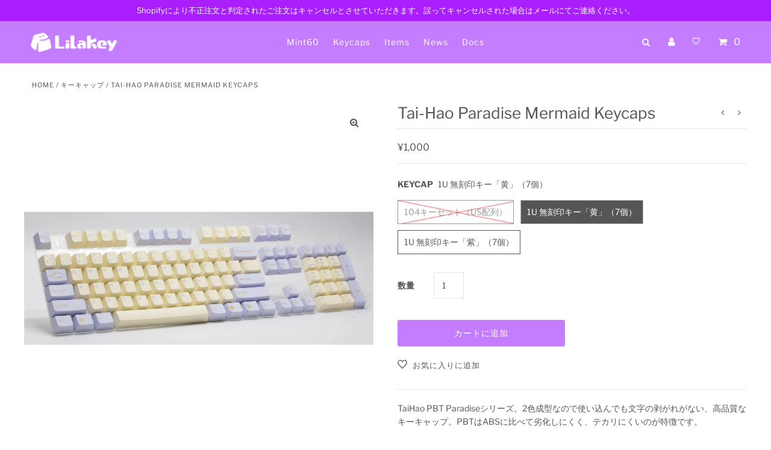

--- FILE ---
content_type: text/css
request_url: https://lilakey.com/cdn/shop/t/23/assets/appmate-wishlist-king.scss.css?v=184161033173171243811625015129
body_size: 1139
content:
.wk-disabled{pointer-events:none;opacity:.8}.wk-col-item{position:relative}button.wk-button-collection{width:auto;height:auto;background:none;border:none;line-height:normal;cursor:pointer;color:#000;background:#0000;display:flex;align-content:center;justify-content:flex-start;flex-direction:row;border-radius:0;padding:0;margin:0;display:inline-block;position:absolute;z-index:1;top:0;right:0;left:auto;bottom:auto;line-height:0;width:32px;height:32px;text-align:center;min-width:0;-webkit-transition:opacity .3s;transition:opacity .3s}button.wk-button-collection:focus{outline:0}button.wk-button-collection .wk-icon{display:inline-block;width:16px;height:16px;padding:5px}button.wk-button-collection .wk-icon svg{overflow:visible;width:100%;height:100%}button.wk-button-collection .wk-icon svg path{fill:#a91fff;stroke:#a91fff}button.wk-button-collection .wk-icon-label{margin:0 auto;text-transform:uppercase}button.wk-button-collection .wk-icon{display:inline-block;padding:0;margin:0 auto!important}button.wk-button-collection .wk-label{display:none}button.wk-button-collection:hover{opacity:.8}*>button.wk-button-collection.wk-add-product{opacity:0}*:hover>button.wk-button-collection{opacity:1}button.wk-button-product{width:auto;height:auto;background:none;line-height:normal;cursor:pointer;color:currentColor;background:#0000;display:flex;align-content:center;justify-content:flex-start;flex-direction:row;display:block;margin:10px 0 20px!important;padding:0;border:none;border-radius:0}button.wk-button-product:focus{outline:0}button.wk-button-product .wk-icon{display:inline-block;width:16px;height:16px;padding:0}button.wk-button-product .wk-icon svg{overflow:visible;width:100%;height:100%}button.wk-button-product .wk-icon svg path{fill:currentColor;stroke:currentColor}button.wk-button-product .wk-icon{display:inline-block;margin:0 5px 0 0;padding:0;position:relative;top:2px}button.wk-button-product .wk-label{text-align:center;margin:0;display:inline;text-transform:uppercase;font-size:13px;font-weight:400}button.wk-button-product:hover{opacity:.8}button.wk-button-wishlist-page{width:auto;height:auto;background:none;border:none;line-height:normal;cursor:pointer;color:#000;background:#0000;display:flex;align-content:center;justify-content:flex-start;flex-direction:row;border-radius:0;padding:0;margin:0;display:inline-block;position:absolute;z-index:1;top:8px;right:8px;left:auto;bottom:auto;line-height:0;width:32px;height:32px;text-align:center;min-width:0;-webkit-transition:opacity .3s;transition:opacity .3s}button.wk-button-wishlist-page:focus{outline:0}button.wk-button-wishlist-page .wk-icon{display:inline-block;width:18px;height:18px;padding:5px}button.wk-button-wishlist-page .wk-icon svg{overflow:visible;width:100%;height:100%}button.wk-button-wishlist-page .wk-icon svg path{fill:currentColor;stroke:currentColor}button.wk-button-wishlist-page.wk-with-hover{opacity:0}button.wk-button-wishlist-page .wk-icon-label{margin:0 auto;text-transform:uppercase}button.wk-button-wishlist-page .wk-icon{display:inline-block;padding:0;margin:0 auto!important}button.wk-button-wishlist-page .wk-label{display:none}button.wk-button-wishlist-page:hover{opacity:.8}*:hover>button.wk-button-wishlist-page{opacity:1}button.wk-button-wishlist-clear{height:auto;background:none;line-height:normal;cursor:pointer;color:#fff;background:#333;display:flex;align-content:center;justify-content:flex-start;flex-direction:row;padding:8px 12px;text-align:center;margin:5px auto;width:auto;min-width:0;box-shadow:none;border:none;text-shadow:none;text-transform:initial;border-radius:0;display:none}button.wk-button-wishlist-clear:focus{outline:0}button.wk-button-wishlist-clear:hover{background:#333;color:#fff}a.wk-link{display:inline-block}a.wk-link .wk-icon{display:inline-block;width:13px;height:13px;padding:0}a.wk-link .wk-icon svg{overflow:visible;width:100%;height:100%}a.wk-link .wk-icon svg path{fill:currentColor;stroke:currentColor}a.wk-link .wk-icon svg path{transition:.3s all}a.wk-link:hover .wk-icon svg path{fill:currentColor;stroke:currentColor}a.wk-link .wk-icon{width:13px;height:13px;padding:0}a.wk-link.wk-empty .wk-count{display:none}.wk-variant-image{max-width:100%;max-height:100%}.wk-wishlist-row{position:relative;padding:0 15px;margin-top:2em}.wk-wishlist-row .wk-item{margin:0}.wk-wishlist-row .swiper-button-next.swiper-button-disabled,.wk-wishlist-row .swiper-button-prev.swiper-button-disabled{pointer-events:all}.wk-row{display:flex;flex-flow:row wrap;justify-content:flex-start;align-items:baseline;box-sizing:border-box}.wk-span2{width:16.6666%}.wk-span3{width:25%}.wk-span4{width:33.3333%}.wk-span6{width:50%}.wk-span12{width:100%}@media (max-width: 720px){.wk-span2{width:33.3333%}.wk-span3,.wk-span4{width:50%}.wk-item-column{width:50%!important}}@media (max-width: 480px){.wk-span2,.wk-span3,.wk-span4,.wk-span6{width:100%}.wk-item-column{width:100%!important}}h1#wk-page-title{display:block;text-align:center;margin:0 0 25px;padding:0;border:none}.wk-wishlist-empty-note{text-align:center;margin-bottom:35px}p.wk-login-note{text-align:center;background:#00000005;padding:10px;margin-bottom:30px;font-style:italic}p.wk-login-note a{text-decoration:underline}.wk-item{position:relative;text-align:center;margin:0 10px 30px 5px}.wk-item .wk-variant-link{display:block;float:none;text-decoration:none;color:#555;border:none}.wk-item .wk-price{color:#555;border:none}.wk-item .wk-product-options{border-bottom:none}.wk-item .wk-product-options label{display:block;text-align:center}.wk-item .wk-product-options select{box-sizing:border-box;display:block;width:100%!important;border-radius:0;margin-bottom:10px}.wk-item .wk-purchase-section{margin-top:1em}.wk-add-item-form{position:absolute;bottom:0;margin:0 auto;left:0;right:0;background:#ffffffe6;padding:10px;opacity:0;-webkit-transition:opacity .5s;transition:opacity .5s}.wk-add-item-form input.wk-add-to-cart{box-sizing:content-box;border:none;margin:0;padding:14px 24px;background:#c57dff;color:#fff;width:auto;min-width:0;height:auto;min-height:0;line-height:1;border-radius:0;text-transform:initial;-webkit-appearance:none;appearance:none}.wk-add-item-form input.wk-add-to-cart:hover{background:#a91fff;color:#fff}.wk-item:hover .wk-add-item-form{opacity:1}h3#wk-share-head{font-size:1.1em;text-align:center;margin:5px 0 7px;padding:0;text-transform:uppercase;border:none}ul#wk-share-list{list-style:none;width:100%;margin:0 0 50px;padding:0;text-align:center}ul#wk-share-list li{display:inline-block;margin:0;padding:0 5px}#wk-share-link-text{margin-top:-30px;margin-bottom:40px;color:#333;padding:3px 10px;display:none;text-align:center;font-size:.8em;font-style:italic}#wk-share-link-text .wk-text{display:inline-block;padding:0;margin:0}#wk-share-link-text .wk-clipboard{margin-left:10px;background:#999;border:none;color:#fff;padding:4px 7px;border-radius:0;min-height:auto;height:auto}#wk-share-link-text .wk-clipboard:focus{outline:none}#wk-share-link-text.wk-visible{display:block}.wk-button-share{cursor:pointer}.wk-button-share:hover{color:#fff}.resp-sharing-button__link,.resp-sharing-button__icon{display:inline-block}.resp-sharing-button__link{font-size:12px;text-decoration:none;color:#fff;margin:0;min-height:0;line-height:1}.resp-sharing-button{transition:25ms ease-out;padding:5px 8px 7px}.resp-sharing-button__icon svg{width:15px;height:15px}.resp-sharing-button span{padding-left:.4em;display:none}.resp-sharing-button__icon{stroke:#fff;fill:none}.resp-sharing-button__icon svg{position:relative;top:2px}.resp-sharing-button__icon--solid{fill:#fff;stroke:none}.resp-sharing-button--facebook,.resp-sharing-button--pinterest,.resp-sharing-button--twitter,.resp-sharing-button--link,.resp-sharing-button--email,.resp-sharing-button--whatsapp{background-color:#333}#wk-share-whatsapp{display:none!important}.resp-sharing-button--facebook:hover{background-color:#3b5998}.resp-sharing-button--pinterest:hover{background-color:#bd081c}.resp-sharing-button--twitter:hover{background-color:#55acee}.resp-sharing-button--link:hover,.resp-sharing-button--email:hover{background-color:#777}.resp-sharing-button--whatsapp:hover{background-color:#25d366}.wk-touch .resp-sharing-button--facebook:hover,.wk-touch .resp-sharing-button--pinterest:hover,.wk-touch .resp-sharing-button--twitter:hover,.wk-touch .resp-sharing-button--email:hover,.wk-touch .resp-sharing-button--link:hover,.wk-touch .resp-sharing-button--whatsapp:hover{background-color:#333}.wk-touch button.wk-button-collection.wk-add-product,.wk-touch button.wk-button-collection.wk-remove-product,.wk-touch button.wk-button-collection.wk-remove-item,.wk-touch button.wk-button-product.wk-add-product,.wk-touch button.wk-button-product.wk-remove-product,.wk-touch button.wk-button-product.wk-remove-item,.wk-touch button.wk-button-wishlist-page.wk-add-product,.wk-touch button.wk-button-wishlist-page.wk-remove-product,.wk-touch button.wk-button-wishlist-page.wk-remove-item{opacity:1}.wk-touch .wk-add-item-form{position:static;opacity:1}.swiper-button-prev,.swiper-container-rtl .swiper-button-next{left:-24px;background:none}.swiper-button-prev svg,.swiper-container-rtl .swiper-button-next svg{width:48px;height:48px;fill:#999}.swiper-button-next,.swiper-container-rtl .swiper-button-prev{right:-24px;background:none}.swiper-button-next svg,.swiper-container-rtl .swiper-button-prev svg{width:48px;height:48px;fill:#999}@media (max-width: 1024px){.wk-touch #wk-share-whatsapp{display:inline-block!important}}@media screen and (max-width: 980px){ul#cart li.wishlist-header-icon{display:none!important}}
/*# sourceMappingURL=/cdn/shop/t/23/assets/appmate-wishlist-king.scss.css.map?v=184161033173171243811625015129 */
